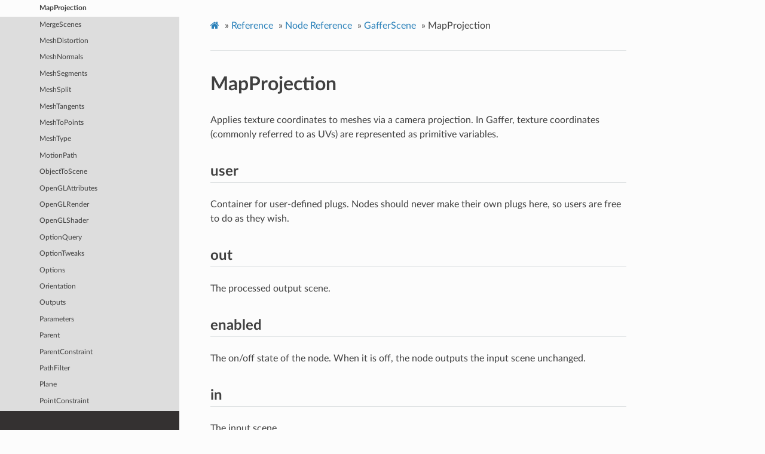

--- FILE ---
content_type: text/html; charset=utf-8
request_url: https://www.gafferhq.org/documentation/1.3.15.0/Reference/NodeReference/GafferScene/MapProjection.html
body_size: 6123
content:
<!DOCTYPE html>
<html class="writer-html5" lang="en" >
<head>
  <meta charset="utf-8" /><meta name="generator" content="Docutils 0.17.1: http://docutils.sourceforge.net/" />

  <meta name="viewport" content="width=device-width, initial-scale=1.0" />
  <title>MapProjection &mdash; Gaffer 1.3.15.0 documentation</title>
      <link rel="stylesheet" href="../../../_static/pygments.css" type="text/css" />
      <link rel="stylesheet" href="../../../_static/css/theme.css" type="text/css" />
      <link rel="stylesheet" href="../../../_static/gaffer.css" type="text/css" />
    <link rel="shortcut icon" href="../../../_static/favicon.ico"/>
  <!--[if lt IE 9]>
    <script src="../../../_static/js/html5shiv.min.js"></script>
  <![endif]-->
  
        <script data-url_root="../../../" id="documentation_options" src="../../../_static/documentation_options.js"></script>
        <script src="../../../_static/jquery.js"></script>
        <script src="../../../_static/underscore.js"></script>
        <script src="../../../_static/doctools.js"></script>
        <script src="../../../_static/scrollspy.js"></script>
    <script src="../../../_static/js/theme.js"></script>
    <link rel="index" title="Index" href="../../../genindex.html" />
    <link rel="search" title="Search" href="../../../search.html" />
    <link rel="next" title="MergeScenes" href="MergeScenes.html" />
    <link rel="prev" title="MapOffset" href="MapOffset.html" /> 
</head>

<body class="wy-body-for-nav"> 
  <div class="wy-grid-for-nav">
    <nav data-toggle="wy-nav-shift" class="wy-nav-side">
      <div class="wy-side-scroll">
        <div class="wy-side-nav-search" >
            <a href="../../../index.html">
            <img src="../../../_static/GafferLogoMini.svg" class="logo" alt="Logo"/>
          </a>
              <div class="version">
                1.3.15.0
              </div>
<div role="search">
  <form id="rtd-search-form" class="wy-form" action="../../../search.html" method="get">
    <input type="text" name="q" placeholder="Search docs" />
    <input type="hidden" name="check_keywords" value="yes" />
    <input type="hidden" name="area" value="default" />
  </form>
</div>
        </div><div class="wy-menu wy-menu-vertical" data-spy="affix" role="navigation" aria-label="Navigation menu">
              <p class="caption" role="heading"><span class="caption-text">User Documentation</span></p>
<ul>
<li class="toctree-l1"><a class="reference internal" href="../../../GettingStarted/index.html">Getting Started</a><ul>
<li class="toctree-l2"><a class="reference internal" href="../../../GettingStarted/InstallingGaffer/index.html">Installing Gaffer</a></li>
<li class="toctree-l2"><a class="reference internal" href="../../../GettingStarted/LaunchingGafferFirstTime/index.html">Launching Gaffer for the First Time</a></li>
<li class="toctree-l2"><a class="reference internal" href="../../../GettingStarted/TutorialAssemblingTheGafferBot/index.html">Tutorial: Assembling the Gaffer Bot</a></li>
<li class="toctree-l2"><a class="reference internal" href="../../../GettingStarted/SettingUpGafferCommand/index.html">Setting Up the “gaffer” Command</a></li>
<li class="toctree-l2"><a class="reference internal" href="../../../GettingStarted/ConfiguringGafferForThirdPartyTools/index.html">Configuring Gaffer for Third-Party Tools</a></li>
</ul>
</li>
<li class="toctree-l1"><a class="reference internal" href="../../../WorkingWithTheNodeGraph/index.html">Working with the Node Graph</a><ul>
<li class="toctree-l2"><a class="reference internal" href="../../../WorkingWithTheNodeGraph/BoxNode/index.html">Box Node</a></li>
<li class="toctree-l2"><a class="reference internal" href="../../../WorkingWithTheNodeGraph/SpreadsheetNode/index.html">Spreadsheet Node</a></li>
<li class="toctree-l2"><a class="reference internal" href="../../../WorkingWithTheNodeGraph/Contexts/index.html">Contexts</a></li>
<li class="toctree-l2"><a class="reference internal" href="../../../WorkingWithTheNodeGraph/PerformanceBestPractices/index.html">Performance Best Practices</a></li>
<li class="toctree-l2"><a class="reference internal" href="../../../WorkingWithTheNodeGraph/UsingThePerformanceMonitor/index.html">Using the Performance Monitor</a></li>
<li class="toctree-l2"><a class="reference internal" href="../../../WorkingWithTheNodeGraph/TutorialUsingTheOSLCodeNode/index.html">Tutorial: Using The OSLCode Node</a></li>
<li class="toctree-l2"><a class="reference internal" href="../../../WorkingWithTheNodeGraph/TutorialSettingUpASpreadsheet/index.html">Tutorial: Setting Up a Spreadsheet</a></li>
</ul>
</li>
<li class="toctree-l1"><a class="reference internal" href="../../../WorkingWithScenes/index.html">Working with Scenes</a><ul>
<li class="toctree-l2"><a class="reference internal" href="../../../WorkingWithScenes/AnatomyOfAScene/index.html">Anatomy of a Scene</a></li>
<li class="toctree-l2"><a class="reference internal" href="../../../WorkingWithScenes/AnatomyOfACamera/index.html">Anatomy of a Camera</a></li>
<li class="toctree-l2"><a class="reference internal" href="../../../WorkingWithScenes/Camera/index.html">Camera</a></li>
<li class="toctree-l2"><a class="reference internal" href="../../../WorkingWithScenes/LightLinking/index.html">Light Linking</a></li>
</ul>
</li>
<li class="toctree-l1"><a class="reference internal" href="../../../WorkingWithImages/index.html">Working with Images</a><ul>
<li class="toctree-l2"><a class="reference internal" href="../../../WorkingWithImages/AnatomyOfAnImage/index.html">Anatomy of an Image</a></li>
</ul>
</li>
<li class="toctree-l1"><a class="reference internal" href="../../../WorkingWithThePythonScriptingAPI/index.html">Working with the Python Scripting API</a><ul>
<li class="toctree-l2"><a class="reference internal" href="../../../WorkingWithThePythonScriptingAPI/ThePythonEditor/index.html">The Python Editor</a></li>
<li class="toctree-l2"><a class="reference internal" href="../../../WorkingWithThePythonScriptingAPI/TutorialNodeGraphEditingInPython/index.html">Tutorial: Node Graph Editing in Python</a></li>
<li class="toctree-l2"><a class="reference internal" href="../../../WorkingWithThePythonScriptingAPI/TutorialQueryingAScene/index.html">Tutorial: Querying a Scene</a></li>
<li class="toctree-l2"><a class="reference internal" href="../../../WorkingWithThePythonScriptingAPI/TutorialStartupConfig1/index.html">Tutorial: Startup Config 1; Custom Global Context Variables</a></li>
<li class="toctree-l2"><a class="reference internal" href="../../../WorkingWithThePythonScriptingAPI/TutorialStartupConfig2/index.html">Tutorial: Startup Config 2; Custom Bookmarks</a></li>
<li class="toctree-l2"><a class="reference internal" href="../../../WorkingWithThePythonScriptingAPI/TutorialStartupConfig3/index.html">Tutorial: Startup Config 3; Custom Node Menu Entries</a></li>
</ul>
</li>
<li class="toctree-l1"><a class="reference internal" href="../../../Interface/index.html">Interface</a><ul>
<li class="toctree-l2"><a class="reference internal" href="../../../Interface/ControlsAndShortcuts/index.html">Controls and Shortcuts</a></li>
</ul>
</li>
</ul>
<p class="caption" role="heading"><span class="caption-text">Supplemental Material</span></p>
<ul class="current">
<li class="toctree-l1 current"><a class="reference internal" href="../../index.html">Reference</a><ul class="current">
<li class="toctree-l2 current"><a class="reference internal" href="../index.html">Node Reference</a><ul class="current">
<li class="toctree-l3"><a class="reference internal" href="../Gaffer/index.html">Gaffer</a><ul>
<li class="toctree-l4"><a class="reference internal" href="../Gaffer/Animation.html">Animation</a></li>
<li class="toctree-l4"><a class="reference internal" href="../Gaffer/Backdrop.html">Backdrop</a></li>
<li class="toctree-l4"><a class="reference internal" href="../Gaffer/Box.html">Box</a></li>
<li class="toctree-l4"><a class="reference internal" href="../Gaffer/BoxIn.html">BoxIn</a></li>
<li class="toctree-l4"><a class="reference internal" href="../Gaffer/BoxOut.html">BoxOut</a></li>
<li class="toctree-l4"><a class="reference internal" href="../Gaffer/Collect.html">Collect</a></li>
<li class="toctree-l4"><a class="reference internal" href="../Gaffer/ComputeNode.html">ComputeNode</a></li>
<li class="toctree-l4"><a class="reference internal" href="../Gaffer/ContextQuery.html">ContextQuery</a></li>
<li class="toctree-l4"><a class="reference internal" href="../Gaffer/ContextVariableTweaks.html">ContextVariableTweaks</a></li>
<li class="toctree-l4"><a class="reference internal" href="../Gaffer/ContextVariables.html">ContextVariables</a></li>
<li class="toctree-l4"><a class="reference internal" href="../Gaffer/DeleteContextVariables.html">DeleteContextVariables</a></li>
<li class="toctree-l4"><a class="reference internal" href="../Gaffer/DependencyNode.html">DependencyNode</a></li>
<li class="toctree-l4"><a class="reference internal" href="../Gaffer/Dot.html">Dot</a></li>
<li class="toctree-l4"><a class="reference internal" href="../Gaffer/EditScope.html">EditScope</a></li>
<li class="toctree-l4"><a class="reference internal" href="../Gaffer/Expression.html">Expression</a></li>
<li class="toctree-l4"><a class="reference internal" href="../Gaffer/Loop.html">Loop</a></li>
<li class="toctree-l4"><a class="reference internal" href="../Gaffer/NameSwitch.html">NameSwitch</a></li>
<li class="toctree-l4"><a class="reference internal" href="../Gaffer/Node.html">Node</a></li>
<li class="toctree-l4"><a class="reference internal" href="../Gaffer/Preferences.html">Preferences</a></li>
<li class="toctree-l4"><a class="reference internal" href="../Gaffer/Random.html">Random</a></li>
<li class="toctree-l4"><a class="reference internal" href="../Gaffer/RandomChoice.html">RandomChoice</a></li>
<li class="toctree-l4"><a class="reference internal" href="../Gaffer/Reference.html">Reference</a></li>
<li class="toctree-l4"><a class="reference internal" href="../Gaffer/ScriptNode.html">ScriptNode</a></li>
<li class="toctree-l4"><a class="reference internal" href="../Gaffer/Spreadsheet.html">Spreadsheet</a></li>
<li class="toctree-l4"><a class="reference internal" href="../Gaffer/SubGraph.html">SubGraph</a></li>
<li class="toctree-l4"><a class="reference internal" href="../Gaffer/Switch.html">Switch</a></li>
<li class="toctree-l4"><a class="reference internal" href="../Gaffer/TimeWarp.html">TimeWarp</a></li>
</ul>
</li>
<li class="toctree-l3"><a class="reference internal" href="../GafferArnold/index.html">GafferArnold</a><ul>
<li class="toctree-l4"><a class="reference internal" href="../GafferArnold/ArnoldAOVShader.html">ArnoldAOVShader</a></li>
<li class="toctree-l4"><a class="reference internal" href="../GafferArnold/ArnoldAtmosphere.html">ArnoldAtmosphere</a></li>
<li class="toctree-l4"><a class="reference internal" href="../GafferArnold/ArnoldAttributes.html">ArnoldAttributes</a></li>
<li class="toctree-l4"><a class="reference internal" href="../GafferArnold/ArnoldBackground.html">ArnoldBackground</a></li>
<li class="toctree-l4"><a class="reference internal" href="../GafferArnold/ArnoldCameraShaders.html">ArnoldCameraShaders</a></li>
<li class="toctree-l4"><a class="reference internal" href="../GafferArnold/ArnoldColorManager.html">ArnoldColorManager</a></li>
<li class="toctree-l4"><a class="reference internal" href="../GafferArnold/ArnoldDisplacement.html">ArnoldDisplacement</a></li>
<li class="toctree-l4"><a class="reference internal" href="../GafferArnold/ArnoldImager.html">ArnoldImager</a></li>
<li class="toctree-l4"><a class="reference internal" href="../GafferArnold/ArnoldLight.html">ArnoldLight</a></li>
<li class="toctree-l4"><a class="reference internal" href="../GafferArnold/ArnoldLightFilter.html">ArnoldLightFilter</a></li>
<li class="toctree-l4"><a class="reference internal" href="../GafferArnold/ArnoldMeshLight.html">ArnoldMeshLight</a></li>
<li class="toctree-l4"><a class="reference internal" href="../GafferArnold/ArnoldOptions.html">ArnoldOptions</a></li>
<li class="toctree-l4"><a class="reference internal" href="../GafferArnold/ArnoldRender.html">ArnoldRender</a></li>
<li class="toctree-l4"><a class="reference internal" href="../GafferArnold/ArnoldShader.html">ArnoldShader</a></li>
<li class="toctree-l4"><a class="reference internal" href="../GafferArnold/ArnoldShaderBall.html">ArnoldShaderBall</a></li>
<li class="toctree-l4"><a class="reference internal" href="../GafferArnold/ArnoldTextureBake.html">ArnoldTextureBake</a></li>
<li class="toctree-l4"><a class="reference internal" href="../GafferArnold/ArnoldVDB.html">ArnoldVDB</a></li>
<li class="toctree-l4"><a class="reference internal" href="../GafferArnold/InteractiveArnoldRender.html">InteractiveArnoldRender</a></li>
</ul>
</li>
<li class="toctree-l3"><a class="reference internal" href="../GafferCycles/index.html">GafferCycles</a><ul>
<li class="toctree-l4"><a class="reference internal" href="../GafferCycles/CyclesAttributes.html">CyclesAttributes</a></li>
<li class="toctree-l4"><a class="reference internal" href="../GafferCycles/CyclesBackground.html">CyclesBackground</a></li>
<li class="toctree-l4"><a class="reference internal" href="../GafferCycles/CyclesLight.html">CyclesLight</a></li>
<li class="toctree-l4"><a class="reference internal" href="../GafferCycles/CyclesMeshLight.html">CyclesMeshLight</a></li>
<li class="toctree-l4"><a class="reference internal" href="../GafferCycles/CyclesOptions.html">CyclesOptions</a></li>
<li class="toctree-l4"><a class="reference internal" href="../GafferCycles/CyclesRender.html">CyclesRender</a></li>
<li class="toctree-l4"><a class="reference internal" href="../GafferCycles/CyclesShader.html">CyclesShader</a></li>
<li class="toctree-l4"><a class="reference internal" href="../GafferCycles/CyclesShaderBall.html">CyclesShaderBall</a></li>
<li class="toctree-l4"><a class="reference internal" href="../GafferCycles/InteractiveCyclesRender.html">InteractiveCyclesRender</a></li>
</ul>
</li>
<li class="toctree-l3"><a class="reference internal" href="../GafferDispatch/index.html">GafferDispatch</a><ul>
<li class="toctree-l4"><a class="reference internal" href="../GafferDispatch/Dispatcher.html">Dispatcher</a></li>
<li class="toctree-l4"><a class="reference internal" href="../GafferDispatch/FrameMask.html">FrameMask</a></li>
<li class="toctree-l4"><a class="reference internal" href="../GafferDispatch/LocalDispatcher.html">LocalDispatcher</a></li>
<li class="toctree-l4"><a class="reference internal" href="../GafferDispatch/PythonCommand.html">PythonCommand</a></li>
<li class="toctree-l4"><a class="reference internal" href="../GafferDispatch/SystemCommand.html">SystemCommand</a></li>
<li class="toctree-l4"><a class="reference internal" href="../GafferDispatch/TaskContextProcessor.html">TaskContextProcessor</a></li>
<li class="toctree-l4"><a class="reference internal" href="../GafferDispatch/TaskContextVariables.html">TaskContextVariables</a></li>
<li class="toctree-l4"><a class="reference internal" href="../GafferDispatch/TaskList.html">TaskList</a></li>
<li class="toctree-l4"><a class="reference internal" href="../GafferDispatch/TaskNode.html">TaskNode</a></li>
<li class="toctree-l4"><a class="reference internal" href="../GafferDispatch/TaskSwitch.html">TaskSwitch</a></li>
<li class="toctree-l4"><a class="reference internal" href="../GafferDispatch/Wedge.html">Wedge</a></li>
</ul>
</li>
<li class="toctree-l3"><a class="reference internal" href="../GafferImage/index.html">GafferImage</a><ul>
<li class="toctree-l4"><a class="reference internal" href="../GafferImage/Anaglyph.html">Anaglyph</a></li>
<li class="toctree-l4"><a class="reference internal" href="../GafferImage/BleedFill.html">BleedFill</a></li>
<li class="toctree-l4"><a class="reference internal" href="../GafferImage/Blur.html">Blur</a></li>
<li class="toctree-l4"><a class="reference internal" href="../GafferImage/CDL.html">CDL</a></li>
<li class="toctree-l4"><a class="reference internal" href="../GafferImage/Catalogue.html">Catalogue</a></li>
<li class="toctree-l4"><a class="reference internal" href="../GafferImage/CatalogueSelect.html">CatalogueSelect</a></li>
<li class="toctree-l4"><a class="reference internal" href="../GafferImage/Checkerboard.html">Checkerboard</a></li>
<li class="toctree-l4"><a class="reference internal" href="../GafferImage/Clamp.html">Clamp</a></li>
<li class="toctree-l4"><a class="reference internal" href="../GafferImage/CollectImages.html">CollectImages</a></li>
<li class="toctree-l4"><a class="reference internal" href="../GafferImage/ColorSpace.html">ColorSpace</a></li>
<li class="toctree-l4"><a class="reference internal" href="../GafferImage/Constant.html">Constant</a></li>
<li class="toctree-l4"><a class="reference internal" href="../GafferImage/CopyChannels.html">CopyChannels</a></li>
<li class="toctree-l4"><a class="reference internal" href="../GafferImage/CopyImageMetadata.html">CopyImageMetadata</a></li>
<li class="toctree-l4"><a class="reference internal" href="../GafferImage/CopyViews.html">CopyViews</a></li>
<li class="toctree-l4"><a class="reference internal" href="../GafferImage/CreateViews.html">CreateViews</a></li>
<li class="toctree-l4"><a class="reference internal" href="../GafferImage/Crop.html">Crop</a></li>
<li class="toctree-l4"><a class="reference internal" href="../GafferImage/DeepHoldout.html">DeepHoldout</a></li>
<li class="toctree-l4"><a class="reference internal" href="../GafferImage/DeepMerge.html">DeepMerge</a></li>
<li class="toctree-l4"><a class="reference internal" href="../GafferImage/DeepRecolor.html">DeepRecolor</a></li>
<li class="toctree-l4"><a class="reference internal" href="../GafferImage/DeepSampleCounts.html">DeepSampleCounts</a></li>
<li class="toctree-l4"><a class="reference internal" href="../GafferImage/DeepSampler.html">DeepSampler</a></li>
<li class="toctree-l4"><a class="reference internal" href="../GafferImage/DeepState.html">DeepState</a></li>
<li class="toctree-l4"><a class="reference internal" href="../GafferImage/DeepTidy.html">DeepTidy</a></li>
<li class="toctree-l4"><a class="reference internal" href="../GafferImage/DeepToFlat.html">DeepToFlat</a></li>
<li class="toctree-l4"><a class="reference internal" href="../GafferImage/DeleteChannels.html">DeleteChannels</a></li>
<li class="toctree-l4"><a class="reference internal" href="../GafferImage/DeleteImageMetadata.html">DeleteImageMetadata</a></li>
<li class="toctree-l4"><a class="reference internal" href="../GafferImage/DeleteViews.html">DeleteViews</a></li>
<li class="toctree-l4"><a class="reference internal" href="../GafferImage/Dilate.html">Dilate</a></li>
<li class="toctree-l4"><a class="reference internal" href="../GafferImage/Display.html">Display</a></li>
<li class="toctree-l4"><a class="reference internal" href="../GafferImage/DisplayTransform.html">DisplayTransform</a></li>
<li class="toctree-l4"><a class="reference internal" href="../GafferImage/Empty.html">Empty</a></li>
<li class="toctree-l4"><a class="reference internal" href="../GafferImage/Erode.html">Erode</a></li>
<li class="toctree-l4"><a class="reference internal" href="../GafferImage/FlatImageProcessor.html">FlatImageProcessor</a></li>
<li class="toctree-l4"><a class="reference internal" href="../GafferImage/FlatImageSource.html">FlatImageSource</a></li>
<li class="toctree-l4"><a class="reference internal" href="../GafferImage/FlatToDeep.html">FlatToDeep</a></li>
<li class="toctree-l4"><a class="reference internal" href="../GafferImage/FormatQuery.html">FormatQuery</a></li>
<li class="toctree-l4"><a class="reference internal" href="../GafferImage/Grade.html">Grade</a></li>
<li class="toctree-l4"><a class="reference internal" href="../GafferImage/ImageMetadata.html">ImageMetadata</a></li>
<li class="toctree-l4"><a class="reference internal" href="../GafferImage/ImageNode.html">ImageNode</a></li>
<li class="toctree-l4"><a class="reference internal" href="../GafferImage/ImageProcessor.html">ImageProcessor</a></li>
<li class="toctree-l4"><a class="reference internal" href="../GafferImage/ImageReader.html">ImageReader</a></li>
<li class="toctree-l4"><a class="reference internal" href="../GafferImage/ImageSampler.html">ImageSampler</a></li>
<li class="toctree-l4"><a class="reference internal" href="../GafferImage/ImageStats.html">ImageStats</a></li>
<li class="toctree-l4"><a class="reference internal" href="../GafferImage/ImageTransform.html">ImageTransform</a></li>
<li class="toctree-l4"><a class="reference internal" href="../GafferImage/ImageWriter.html">ImageWriter</a></li>
<li class="toctree-l4"><a class="reference internal" href="../GafferImage/LUT.html">LUT</a></li>
<li class="toctree-l4"><a class="reference internal" href="../GafferImage/LookTransform.html">LookTransform</a></li>
<li class="toctree-l4"><a class="reference internal" href="../GafferImage/Median.html">Median</a></li>
<li class="toctree-l4"><a class="reference internal" href="../GafferImage/Merge.html">Merge</a></li>
<li class="toctree-l4"><a class="reference internal" href="../GafferImage/Mirror.html">Mirror</a></li>
<li class="toctree-l4"><a class="reference internal" href="../GafferImage/Mix.html">Mix</a></li>
<li class="toctree-l4"><a class="reference internal" href="../GafferImage/Offset.html">Offset</a></li>
<li class="toctree-l4"><a class="reference internal" href="../GafferImage/OpenColorIOContext.html">OpenColorIOContext</a></li>
<li class="toctree-l4"><a class="reference internal" href="../GafferImage/OpenImageIOReader.html">OpenImageIOReader</a></li>
<li class="toctree-l4"><a class="reference internal" href="../GafferImage/Premultiply.html">Premultiply</a></li>
<li class="toctree-l4"><a class="reference internal" href="../GafferImage/Ramp.html">Ramp</a></li>
<li class="toctree-l4"><a class="reference internal" href="../GafferImage/Rectangle.html">Rectangle</a></li>
<li class="toctree-l4"><a class="reference internal" href="../GafferImage/Resample.html">Resample</a></li>
<li class="toctree-l4"><a class="reference internal" href="../GafferImage/Resize.html">Resize</a></li>
<li class="toctree-l4"><a class="reference internal" href="../GafferImage/Saturation.html">Saturation</a></li>
<li class="toctree-l4"><a class="reference internal" href="../GafferImage/SelectView.html">SelectView</a></li>
<li class="toctree-l4"><a class="reference internal" href="../GafferImage/Shuffle.html">Shuffle</a></li>
<li class="toctree-l4"><a class="reference internal" href="../GafferImage/Text.html">Text</a></li>
<li class="toctree-l4"><a class="reference internal" href="../GafferImage/Unpremultiply.html">Unpremultiply</a></li>
<li class="toctree-l4"><a class="reference internal" href="../GafferImage/VectorWarp.html">VectorWarp</a></li>
</ul>
</li>
<li class="toctree-l3"><a class="reference internal" href="../GafferOSL/index.html">GafferOSL</a><ul>
<li class="toctree-l4"><a class="reference internal" href="../GafferOSL/OSLCode.html">OSLCode</a></li>
<li class="toctree-l4"><a class="reference internal" href="../GafferOSL/OSLImage.html">OSLImage</a></li>
<li class="toctree-l4"><a class="reference internal" href="../GafferOSL/OSLLight.html">OSLLight</a></li>
<li class="toctree-l4"><a class="reference internal" href="../GafferOSL/OSLObject.html">OSLObject</a></li>
<li class="toctree-l4"><a class="reference internal" href="../GafferOSL/OSLShader.html">OSLShader</a></li>
</ul>
</li>
<li class="toctree-l3 current"><a class="reference internal" href="index.html">GafferScene</a><ul class="current">
<li class="toctree-l4"><a class="reference internal" href="AimConstraint.html">AimConstraint</a></li>
<li class="toctree-l4"><a class="reference internal" href="AttributeQuery.html">AttributeQuery</a></li>
<li class="toctree-l4"><a class="reference internal" href="AttributeTweaks.html">AttributeTweaks</a></li>
<li class="toctree-l4"><a class="reference internal" href="AttributeVisualiser.html">AttributeVisualiser</a></li>
<li class="toctree-l4"><a class="reference internal" href="Attributes.html">Attributes</a></li>
<li class="toctree-l4"><a class="reference internal" href="BoundQuery.html">BoundQuery</a></li>
<li class="toctree-l4"><a class="reference internal" href="Camera.html">Camera</a></li>
<li class="toctree-l4"><a class="reference internal" href="CameraTweaks.html">CameraTweaks</a></li>
<li class="toctree-l4"><a class="reference internal" href="ClippingPlane.html">ClippingPlane</a></li>
<li class="toctree-l4"><a class="reference internal" href="ClosestPointSampler.html">ClosestPointSampler</a></li>
<li class="toctree-l4"><a class="reference internal" href="CollectPrimitiveVariables.html">CollectPrimitiveVariables</a></li>
<li class="toctree-l4"><a class="reference internal" href="CollectScenes.html">CollectScenes</a></li>
<li class="toctree-l4"><a class="reference internal" href="CollectTransforms.html">CollectTransforms</a></li>
<li class="toctree-l4"><a class="reference internal" href="CoordinateSystem.html">CoordinateSystem</a></li>
<li class="toctree-l4"><a class="reference internal" href="CopyAttributes.html">CopyAttributes</a></li>
<li class="toctree-l4"><a class="reference internal" href="CopyOptions.html">CopyOptions</a></li>
<li class="toctree-l4"><a class="reference internal" href="CopyPrimitiveVariables.html">CopyPrimitiveVariables</a></li>
<li class="toctree-l4"><a class="reference internal" href="Cryptomatte.html">Cryptomatte</a></li>
<li class="toctree-l4"><a class="reference internal" href="Cube.html">Cube</a></li>
<li class="toctree-l4"><a class="reference internal" href="CurveSampler.html">CurveSampler</a></li>
<li class="toctree-l4"><a class="reference internal" href="CustomAttributes.html">CustomAttributes</a></li>
<li class="toctree-l4"><a class="reference internal" href="CustomOptions.html">CustomOptions</a></li>
<li class="toctree-l4"><a class="reference internal" href="DeleteAttributes.html">DeleteAttributes</a></li>
<li class="toctree-l4"><a class="reference internal" href="DeleteCurves.html">DeleteCurves</a></li>
<li class="toctree-l4"><a class="reference internal" href="DeleteFaces.html">DeleteFaces</a></li>
<li class="toctree-l4"><a class="reference internal" href="DeleteGlobals.html">DeleteGlobals</a></li>
<li class="toctree-l4"><a class="reference internal" href="DeleteObject.html">DeleteObject</a></li>
<li class="toctree-l4"><a class="reference internal" href="DeleteOptions.html">DeleteOptions</a></li>
<li class="toctree-l4"><a class="reference internal" href="DeleteOutputs.html">DeleteOutputs</a></li>
<li class="toctree-l4"><a class="reference internal" href="DeletePoints.html">DeletePoints</a></li>
<li class="toctree-l4"><a class="reference internal" href="DeletePrimitiveVariables.html">DeletePrimitiveVariables</a></li>
<li class="toctree-l4"><a class="reference internal" href="DeleteRenderPasses.html">DeleteRenderPasses</a></li>
<li class="toctree-l4"><a class="reference internal" href="DeleteSets.html">DeleteSets</a></li>
<li class="toctree-l4"><a class="reference internal" href="Duplicate.html">Duplicate</a></li>
<li class="toctree-l4"><a class="reference internal" href="Encapsulate.html">Encapsulate</a></li>
<li class="toctree-l4"><a class="reference internal" href="ExistenceQuery.html">ExistenceQuery</a></li>
<li class="toctree-l4"><a class="reference internal" href="ExternalProcedural.html">ExternalProcedural</a></li>
<li class="toctree-l4"><a class="reference internal" href="Filter.html">Filter</a></li>
<li class="toctree-l4"><a class="reference internal" href="FilterProcessor.html">FilterProcessor</a></li>
<li class="toctree-l4"><a class="reference internal" href="FilterQuery.html">FilterQuery</a></li>
<li class="toctree-l4"><a class="reference internal" href="FilterResults.html">FilterResults</a></li>
<li class="toctree-l4"><a class="reference internal" href="FilteredSceneProcessor.html">FilteredSceneProcessor</a></li>
<li class="toctree-l4"><a class="reference internal" href="FramingConstraint.html">FramingConstraint</a></li>
<li class="toctree-l4"><a class="reference internal" href="FreezeTransform.html">FreezeTransform</a></li>
<li class="toctree-l4"><a class="reference internal" href="Grid.html">Grid</a></li>
<li class="toctree-l4"><a class="reference internal" href="Group.html">Group</a></li>
<li class="toctree-l4"><a class="reference internal" href="ImageScatter.html">ImageScatter</a></li>
<li class="toctree-l4"><a class="reference internal" href="ImageToPoints.html">ImageToPoints</a></li>
<li class="toctree-l4"><a class="reference internal" href="Instancer.html">Instancer</a></li>
<li class="toctree-l4"><a class="reference internal" href="InteractiveRender.html">InteractiveRender</a></li>
<li class="toctree-l4"><a class="reference internal" href="Isolate.html">Isolate</a></li>
<li class="toctree-l4"><a class="reference internal" href="LightToCamera.html">LightToCamera</a></li>
<li class="toctree-l4"><a class="reference internal" href="LocaliseAttributes.html">LocaliseAttributes</a></li>
<li class="toctree-l4"><a class="reference internal" href="MapOffset.html">MapOffset</a></li>
<li class="toctree-l4 current"><a class="current reference internal" href="#">MapProjection</a></li>
<li class="toctree-l4"><a class="reference internal" href="MergeScenes.html">MergeScenes</a></li>
<li class="toctree-l4"><a class="reference internal" href="MeshDistortion.html">MeshDistortion</a></li>
<li class="toctree-l4"><a class="reference internal" href="MeshNormals.html">MeshNormals</a></li>
<li class="toctree-l4"><a class="reference internal" href="MeshSegments.html">MeshSegments</a></li>
<li class="toctree-l4"><a class="reference internal" href="MeshSplit.html">MeshSplit</a></li>
<li class="toctree-l4"><a class="reference internal" href="MeshTangents.html">MeshTangents</a></li>
<li class="toctree-l4"><a class="reference internal" href="MeshToPoints.html">MeshToPoints</a></li>
<li class="toctree-l4"><a class="reference internal" href="MeshType.html">MeshType</a></li>
<li class="toctree-l4"><a class="reference internal" href="MotionPath.html">MotionPath</a></li>
<li class="toctree-l4"><a class="reference internal" href="ObjectToScene.html">ObjectToScene</a></li>
<li class="toctree-l4"><a class="reference internal" href="OpenGLAttributes.html">OpenGLAttributes</a></li>
<li class="toctree-l4"><a class="reference internal" href="OpenGLRender.html">OpenGLRender</a></li>
<li class="toctree-l4"><a class="reference internal" href="OpenGLShader.html">OpenGLShader</a></li>
<li class="toctree-l4"><a class="reference internal" href="OptionQuery.html">OptionQuery</a></li>
<li class="toctree-l4"><a class="reference internal" href="OptionTweaks.html">OptionTweaks</a></li>
<li class="toctree-l4"><a class="reference internal" href="Options.html">Options</a></li>
<li class="toctree-l4"><a class="reference internal" href="Orientation.html">Orientation</a></li>
<li class="toctree-l4"><a class="reference internal" href="Outputs.html">Outputs</a></li>
<li class="toctree-l4"><a class="reference internal" href="Parameters.html">Parameters</a></li>
<li class="toctree-l4"><a class="reference internal" href="Parent.html">Parent</a></li>
<li class="toctree-l4"><a class="reference internal" href="ParentConstraint.html">ParentConstraint</a></li>
<li class="toctree-l4"><a class="reference internal" href="PathFilter.html">PathFilter</a></li>
<li class="toctree-l4"><a class="reference internal" href="Plane.html">Plane</a></li>
<li class="toctree-l4"><a class="reference internal" href="PointConstraint.html">PointConstraint</a></li>
<li class="toctree-l4"><a class="reference internal" href="PointsType.html">PointsType</a></li>
<li class="toctree-l4"><a class="reference internal" href="PrimitiveVariableExists.html">PrimitiveVariableExists</a></li>
<li class="toctree-l4"><a class="reference internal" href="PrimitiveVariableQuery.html">PrimitiveVariableQuery</a></li>
<li class="toctree-l4"><a class="reference internal" href="PrimitiveVariables.html">PrimitiveVariables</a></li>
<li class="toctree-l4"><a class="reference internal" href="Prune.html">Prune</a></li>
<li class="toctree-l4"><a class="reference internal" href="Rename.html">Rename</a></li>
<li class="toctree-l4"><a class="reference internal" href="Render.html">Render</a></li>
<li class="toctree-l4"><a class="reference internal" href="RenderPassWedge.html">RenderPassWedge</a></li>
<li class="toctree-l4"><a class="reference internal" href="RenderPasses.html">RenderPasses</a></li>
<li class="toctree-l4"><a class="reference internal" href="ResamplePrimitiveVariables.html">ResamplePrimitiveVariables</a></li>
<li class="toctree-l4"><a class="reference internal" href="ReverseWinding.html">ReverseWinding</a></li>
<li class="toctree-l4"><a class="reference internal" href="Scatter.html">Scatter</a></li>
<li class="toctree-l4"><a class="reference internal" href="SceneElementProcessor.html">SceneElementProcessor</a></li>
<li class="toctree-l4"><a class="reference internal" href="SceneNode.html">SceneNode</a></li>
<li class="toctree-l4"><a class="reference internal" href="SceneProcessor.html">SceneProcessor</a></li>
<li class="toctree-l4"><a class="reference internal" href="SceneReader.html">SceneReader</a></li>
<li class="toctree-l4"><a class="reference internal" href="SceneWriter.html">SceneWriter</a></li>
<li class="toctree-l4"><a class="reference internal" href="Set.html">Set</a></li>
<li class="toctree-l4"><a class="reference internal" href="SetFilter.html">SetFilter</a></li>
<li class="toctree-l4"><a class="reference internal" href="SetQuery.html">SetQuery</a></li>
<li class="toctree-l4"><a class="reference internal" href="SetVisualiser.html">SetVisualiser</a></li>
<li class="toctree-l4"><a class="reference internal" href="Shader.html">Shader</a></li>
<li class="toctree-l4"><a class="reference internal" href="ShaderAssignment.html">ShaderAssignment</a></li>
<li class="toctree-l4"><a class="reference internal" href="ShaderBall.html">ShaderBall</a></li>
<li class="toctree-l4"><a class="reference internal" href="ShaderQuery.html">ShaderQuery</a></li>
<li class="toctree-l4"><a class="reference internal" href="ShaderTweaks.html">ShaderTweaks</a></li>
<li class="toctree-l4"><a class="reference internal" href="ShuffleAttributes.html">ShuffleAttributes</a></li>
<li class="toctree-l4"><a class="reference internal" href="ShufflePrimitiveVariables.html">ShufflePrimitiveVariables</a></li>
<li class="toctree-l4"><a class="reference internal" href="Sphere.html">Sphere</a></li>
<li class="toctree-l4"><a class="reference internal" href="StandardAttributes.html">StandardAttributes</a></li>
<li class="toctree-l4"><a class="reference internal" href="StandardOptions.html">StandardOptions</a></li>
<li class="toctree-l4"><a class="reference internal" href="SubTree.html">SubTree</a></li>
<li class="toctree-l4"><a class="reference internal" href="Text.html">Text</a></li>
<li class="toctree-l4"><a class="reference internal" href="Transform.html">Transform</a></li>
<li class="toctree-l4"><a class="reference internal" href="TransformQuery.html">TransformQuery</a></li>
<li class="toctree-l4"><a class="reference internal" href="UDIMQuery.html">UDIMQuery</a></li>
<li class="toctree-l4"><a class="reference internal" href="UVSampler.html">UVSampler</a></li>
<li class="toctree-l4"><a class="reference internal" href="Unencapsulate.html">Unencapsulate</a></li>
<li class="toctree-l4"><a class="reference internal" href="UnionFilter.html">UnionFilter</a></li>
<li class="toctree-l4"><a class="reference internal" href="Wireframe.html">Wireframe</a></li>
</ul>
</li>
<li class="toctree-l3"><a class="reference internal" href="../GafferUSD/index.html">GafferUSD</a><ul>
<li class="toctree-l4"><a class="reference internal" href="../GafferUSD/USDAttributes.html">USDAttributes</a></li>
<li class="toctree-l4"><a class="reference internal" href="../GafferUSD/USDLayerWriter.html">USDLayerWriter</a></li>
<li class="toctree-l4"><a class="reference internal" href="../GafferUSD/USDLight.html">USDLight</a></li>
<li class="toctree-l4"><a class="reference internal" href="../GafferUSD/USDShader.html">USDShader</a></li>
</ul>
</li>
<li class="toctree-l3"><a class="reference internal" href="../GafferVDB/index.html">GafferVDB</a><ul>
<li class="toctree-l4"><a class="reference internal" href="../GafferVDB/LevelSetOffset.html">LevelSetOffset</a></li>
<li class="toctree-l4"><a class="reference internal" href="../GafferVDB/LevelSetToMesh.html">LevelSetToMesh</a></li>
<li class="toctree-l4"><a class="reference internal" href="../GafferVDB/MeshToLevelSet.html">MeshToLevelSet</a></li>
<li class="toctree-l4"><a class="reference internal" href="../GafferVDB/PointsGridToPoints.html">PointsGridToPoints</a></li>
<li class="toctree-l4"><a class="reference internal" href="../GafferVDB/PointsToLevelSet.html">PointsToLevelSet</a></li>
<li class="toctree-l4"><a class="reference internal" href="../GafferVDB/SphereLevelSet.html">SphereLevelSet</a></li>
<li class="toctree-l4"><a class="reference internal" href="../GafferVDB/VolumeScatter.html">VolumeScatter</a></li>
</ul>
</li>
</ul>
</li>
<li class="toctree-l2"><a class="reference internal" href="../../ScriptingReference/index.html">Scripting Reference</a><ul>
<li class="toctree-l3"><a class="reference internal" href="../../ScriptingReference/CommonOperations/index.html">Common Operations</a></li>
<li class="toctree-l3"><a class="reference internal" href="../../ScriptingReference/StringSubstitutionSyntax/index.html">String Substitution Syntax</a></li>
<li class="toctree-l3"><a class="reference internal" href="../../ScriptingReference/Expressions/index.html">Expressions</a></li>
<li class="toctree-l3"><a class="reference internal" href="../../ScriptingReference/SetExpressions/index.html">Set Expressions</a></li>
<li class="toctree-l3"><a class="reference internal" href="../../ScriptingReference/Metadata/index.html">Metadata</a></li>
</ul>
</li>
<li class="toctree-l2"><a class="reference internal" href="../../CommandLineReference/index.html">Command Line Reference</a><ul>
<li class="toctree-l3"><a class="reference internal" href="../../CommandLineReference/browser.html">browser</a></li>
<li class="toctree-l3"><a class="reference internal" href="../../CommandLineReference/cli.html">cli</a></li>
<li class="toctree-l3"><a class="reference internal" href="../../CommandLineReference/dispatch.html">dispatch</a></li>
<li class="toctree-l3"><a class="reference internal" href="../../CommandLineReference/env.html">env</a></li>
<li class="toctree-l3"><a class="reference internal" href="../../CommandLineReference/execute.html">execute</a></li>
<li class="toctree-l3"><a class="reference internal" href="../../CommandLineReference/gui.html">gui</a></li>
<li class="toctree-l3"><a class="reference internal" href="../../CommandLineReference/license.html">license</a></li>
<li class="toctree-l3"><a class="reference internal" href="../../CommandLineReference/python.html">python</a></li>
<li class="toctree-l3"><a class="reference internal" href="../../CommandLineReference/screengrab.html">screengrab</a></li>
<li class="toctree-l3"><a class="reference internal" href="../../CommandLineReference/stats.html">stats</a></li>
<li class="toctree-l3"><a class="reference internal" href="../../CommandLineReference/test.html">test</a></li>
<li class="toctree-l3"><a class="reference internal" href="../../CommandLineReference/view.html">view</a></li>
</ul>
</li>
<li class="toctree-l2"><a class="reference internal" href="../../ContextVariables/index.html">Context Variables</a></li>
</ul>
</li>
<li class="toctree-l1"><a class="reference internal" href="../../../ReleaseNotes/index.html">Release Notes</a><ul>
<li class="toctree-l2"><a class="reference internal" href="../../../ReleaseNotes/1.3.15.0.html">1.3.15.0</a></li>
<li class="toctree-l2"><a class="reference internal" href="../../../ReleaseNotes/1.3.14.0.html">1.3.14.0</a></li>
<li class="toctree-l2"><a class="reference internal" href="../../../ReleaseNotes/1.3.13.1.html">1.3.13.1</a></li>
<li class="toctree-l2"><a class="reference internal" href="../../../ReleaseNotes/1.3.13.0.html">1.3.13.0</a></li>
<li class="toctree-l2"><a class="reference internal" href="../../../ReleaseNotes/1.3.12.0.html">1.3.12.0</a></li>
<li class="toctree-l2"><a class="reference internal" href="../../../ReleaseNotes/1.3.11.0.html">1.3.11.0</a></li>
<li class="toctree-l2"><a class="reference internal" href="../../../ReleaseNotes/1.3.10.0.html">1.3.10.0</a></li>
<li class="toctree-l2"><a class="reference internal" href="../../../ReleaseNotes/1.3.9.0.html">1.3.9.0</a></li>
<li class="toctree-l2"><a class="reference internal" href="../../../ReleaseNotes/1.3.8.0.html">1.3.8.0</a></li>
<li class="toctree-l2"><a class="reference internal" href="../../../ReleaseNotes/1.3.7.0.html">1.3.7.0</a></li>
<li class="toctree-l2"><a class="reference internal" href="../../../ReleaseNotes/1.3.6.1.html">1.3.6.1</a></li>
<li class="toctree-l2"><a class="reference internal" href="../../../ReleaseNotes/1.3.6.0.html">1.3.6.0</a></li>
<li class="toctree-l2"><a class="reference internal" href="../../../ReleaseNotes/1.3.5.0.html">1.3.5.0</a></li>
<li class="toctree-l2"><a class="reference internal" href="../../../ReleaseNotes/1.3.4.0.html">1.3.4.0</a></li>
<li class="toctree-l2"><a class="reference internal" href="../../../ReleaseNotes/1.3.3.0.html">1.3.3.0</a></li>
<li class="toctree-l2"><a class="reference internal" href="../../../ReleaseNotes/1.3.2.0.html">1.3.2.0</a></li>
<li class="toctree-l2"><a class="reference internal" href="../../../ReleaseNotes/1.3.1.0.html">1.3.1.0</a></li>
<li class="toctree-l2"><a class="reference internal" href="../../../ReleaseNotes/1.3.0.0.html">1.3.0.0</a></li>
<li class="toctree-l2"><a class="reference internal" href="../../../ReleaseNotes/1.2.10.6.html">1.2.10.6</a></li>
<li class="toctree-l2"><a class="reference internal" href="../../../ReleaseNotes/1.2.10.5.html">1.2.10.5</a></li>
<li class="toctree-l2"><a class="reference internal" href="../../../ReleaseNotes/1.2.10.4.html">1.2.10.4</a></li>
<li class="toctree-l2"><a class="reference internal" href="../../../ReleaseNotes/1.2.10.3.html">1.2.10.3</a></li>
<li class="toctree-l2"><a class="reference internal" href="../../../ReleaseNotes/1.2.10.2.html">1.2.10.2</a></li>
<li class="toctree-l2"><a class="reference internal" href="../../../ReleaseNotes/1.2.10.1.html">1.2.10.1</a></li>
<li class="toctree-l2"><a class="reference internal" href="../../../ReleaseNotes/1.2.10.0.html">1.2.10.0</a></li>
<li class="toctree-l2"><a class="reference internal" href="../../../ReleaseNotes/1.2.9.0.html">1.2.9.0</a></li>
<li class="toctree-l2"><a class="reference internal" href="../../../ReleaseNotes/1.2.8.0.html">1.2.8.0</a></li>
<li class="toctree-l2"><a class="reference internal" href="../../../ReleaseNotes/1.2.7.0.html">1.2.7.0</a></li>
<li class="toctree-l2"><a class="reference internal" href="../../../ReleaseNotes/1.2.6.0.html">1.2.6.0</a></li>
<li class="toctree-l2"><a class="reference internal" href="../../../ReleaseNotes/1.2.5.0.html">1.2.5.0</a></li>
<li class="toctree-l2"><a class="reference internal" href="../../../ReleaseNotes/1.2.4.0.html">1.2.4.0</a></li>
<li class="toctree-l2"><a class="reference internal" href="../../../ReleaseNotes/1.2.3.0.html">1.2.3.0</a></li>
<li class="toctree-l2"><a class="reference internal" href="../../../ReleaseNotes/1.2.2.0.html">1.2.2.0</a></li>
<li class="toctree-l2"><a class="reference internal" href="../../../ReleaseNotes/1.2.1.1.html">1.2.1.1</a></li>
<li class="toctree-l2"><a class="reference internal" href="../../../ReleaseNotes/1.2.1.0.html">1.2.1.0</a></li>
<li class="toctree-l2"><a class="reference internal" href="../../../ReleaseNotes/1.2.0.2.html">1.2.0.2</a></li>
<li class="toctree-l2"><a class="reference internal" href="../../../ReleaseNotes/1.2.0.1.html">1.2.0.1</a></li>
<li class="toctree-l2"><a class="reference internal" href="../../../ReleaseNotes/1.2.0.0.html">1.2.0.0</a></li>
<li class="toctree-l2"><a class="reference internal" href="../../../ReleaseNotes/1.1.9.7.html">1.1.9.7</a></li>
<li class="toctree-l2"><a class="reference internal" href="../../../ReleaseNotes/1.1.9.6.html">1.1.9.6</a></li>
<li class="toctree-l2"><a class="reference internal" href="../../../ReleaseNotes/1.1.9.5.html">1.1.9.5</a></li>
<li class="toctree-l2"><a class="reference internal" href="../../../ReleaseNotes/1.1.9.4.html">1.1.9.4</a></li>
<li class="toctree-l2"><a class="reference internal" href="../../../ReleaseNotes/1.1.9.3.html">1.1.9.3</a></li>
<li class="toctree-l2"><a class="reference internal" href="../../../ReleaseNotes/1.1.9.2.html">1.1.9.2</a></li>
<li class="toctree-l2"><a class="reference internal" href="../../../ReleaseNotes/1.1.9.1.html">1.1.9.1</a></li>
<li class="toctree-l2"><a class="reference internal" href="../../../ReleaseNotes/1.1.9.0.html">1.1.9.0</a></li>
<li class="toctree-l2"><a class="reference internal" href="../../../ReleaseNotes/1.1.8.0.html">1.1.8.0</a></li>
<li class="toctree-l2"><a class="reference internal" href="../../../ReleaseNotes/1.1.7.0.html">1.1.7.0</a></li>
<li class="toctree-l2"><a class="reference internal" href="../../../ReleaseNotes/1.1.6.1.html">1.1.6.1</a></li>
<li class="toctree-l2"><a class="reference internal" href="../../../ReleaseNotes/1.1.6.0.html">1.1.6.0</a></li>
<li class="toctree-l2"><a class="reference internal" href="../../../ReleaseNotes/1.1.5.0.html">1.1.5.0</a></li>
<li class="toctree-l2"><a class="reference internal" href="../../../ReleaseNotes/1.1.4.0.html">1.1.4.0</a></li>
<li class="toctree-l2"><a class="reference internal" href="../../../ReleaseNotes/1.1.3.0.html">1.1.3.0</a></li>
<li class="toctree-l2"><a class="reference internal" href="../../../ReleaseNotes/1.1.2.0.html">1.1.2.0</a></li>
<li class="toctree-l2"><a class="reference internal" href="../../../ReleaseNotes/1.1.1.0.html">1.1.1.0</a></li>
<li class="toctree-l2"><a class="reference internal" href="../../../ReleaseNotes/1.1.0.0.html">1.1.0.0</a></li>
<li class="toctree-l2"><a class="reference internal" href="../../../ReleaseNotes/1.0.6.6.html">1.0.6.6</a></li>
<li class="toctree-l2"><a class="reference internal" href="../../../ReleaseNotes/1.0.6.5.html">1.0.6.5</a></li>
<li class="toctree-l2"><a class="reference internal" href="../../../ReleaseNotes/1.0.6.4.html">1.0.6.4</a></li>
<li class="toctree-l2"><a class="reference internal" href="../../../ReleaseNotes/1.0.6.3.html">1.0.6.3</a></li>
<li class="toctree-l2"><a class="reference internal" href="../../../ReleaseNotes/1.0.6.2.html">1.0.6.2</a></li>
<li class="toctree-l2"><a class="reference internal" href="../../../ReleaseNotes/1.0.6.1.html">1.0.6.1</a></li>
<li class="toctree-l2"><a class="reference internal" href="../../../ReleaseNotes/1.0.6.0.html">1.0.6.0</a></li>
<li class="toctree-l2"><a class="reference internal" href="../../../ReleaseNotes/1.0.5.1.html">1.0.5.1</a></li>
<li class="toctree-l2"><a class="reference internal" href="../../../ReleaseNotes/1.0.5.0.html">1.0.5.0</a></li>
<li class="toctree-l2"><a class="reference internal" href="../../../ReleaseNotes/1.0.4.0.html">1.0.4.0</a></li>
<li class="toctree-l2"><a class="reference internal" href="../../../ReleaseNotes/1.0.3.0.html">1.0.3.0</a></li>
<li class="toctree-l2"><a class="reference internal" href="../../../ReleaseNotes/1.0.2.1.html">1.0.2.1</a></li>
<li class="toctree-l2"><a class="reference internal" href="../../../ReleaseNotes/1.0.2.0.html">1.0.2.0</a></li>
<li class="toctree-l2"><a class="reference internal" href="../../../ReleaseNotes/1.0.1.0.html">1.0.1.0</a></li>
<li class="toctree-l2"><a class="reference internal" href="../../../ReleaseNotes/1.0.0.0.html">1.0.0.0</a></li>
</ul>
</li>
<li class="toctree-l1"><a class="reference internal" href="../../../Appendices/index.html">Appendices</a><ul>
<li class="toctree-l2"><a class="reference internal" href="../../../Appendices/License/index.html">License</a></li>
</ul>
</li>
</ul>

        </div>
      </div>
    </nav>

    <section data-toggle="wy-nav-shift" class="wy-nav-content-wrap"><nav class="wy-nav-top" aria-label="Mobile navigation menu" >
          <i data-toggle="wy-nav-top" class="fa fa-bars"></i>
          <a href="../../../index.html">Gaffer</a>
      </nav>

      <div class="wy-nav-content">
        <div class="rst-content">
          <div role="navigation" aria-label="Page navigation">
  <ul class="wy-breadcrumbs">
      <li><a href="../../../index.html" class="icon icon-home"></a> &raquo;</li>
          <li><a href="../../index.html">Reference</a> &raquo;</li>
          <li><a href="../index.html">Node Reference</a> &raquo;</li>
          <li><a href="index.html">GafferScene</a> &raquo;</li>
      <li>MapProjection</li>
      <li class="wy-breadcrumbs-aside">
      </li>
  </ul>
  <hr/>
</div>
          <div role="main" class="document" itemscope="itemscope" itemtype="http://schema.org/Article">
           <div itemprop="articleBody">
             
  <section class="tex2jax_ignore mathjax_ignore" id="mapprojection">
<h1>MapProjection<a class="headerlink" href="#mapprojection" title="Permalink to this headline"></a></h1>
<p>Applies texture coordinates to meshes via a camera projection.
In Gaffer, texture coordinates (commonly referred to as UVs)
are represented as primitive variables.</p>
<section id="user">
<h2>user<a class="headerlink" href="#user" title="Permalink to this headline"></a></h2>
<p>Container for user-defined plugs. Nodes
should never make their own plugs here,
so users are free to do as they wish.</p>
</section>
<section id="out">
<h2>out<a class="headerlink" href="#out" title="Permalink to this headline"></a></h2>
<p>The processed output scene.</p>
</section>
<section id="enabled">
<h2>enabled<a class="headerlink" href="#enabled" title="Permalink to this headline"></a></h2>
<p>The on/off state of the node. When it is off, the node outputs the input scene unchanged.</p>
</section>
<section id="in">
<h2>in<a class="headerlink" href="#in" title="Permalink to this headline"></a></h2>
<p>The input scene</p>
</section>
<section id="filter">
<h2>filter<a class="headerlink" href="#filter" title="Permalink to this headline"></a></h2>
<p>The filter used to control which parts of the scene are
processed. A Filter node should be connected here.</p>
</section>
<section id="camera">
<h2>camera<a class="headerlink" href="#camera" title="Permalink to this headline"></a></h2>
<p>The location of the camera to use for the projection.</p>
</section>
<section id="position">
<h2>position<a class="headerlink" href="#position" title="Permalink to this headline"></a></h2>
<p>The primitive variable that provides the position to be
used in the projection.</p>
</section>
<section id="uvset">
<h2>uvSet<a class="headerlink" href="#uvset" title="Permalink to this headline"></a></h2>
<p>The name of the primitive variable used to store the
projected UV coordinates. This may be changed to store
multiple sets of UVs on a single mesh.</p>
</section>
</section>


           </div>
          </div>
          <footer><div class="rst-footer-buttons" role="navigation" aria-label="Footer">
        <a href="MapOffset.html" class="btn btn-neutral float-left" title="MapOffset" accesskey="p" rel="prev"><span class="fa fa-arrow-circle-left" aria-hidden="true"></span> Previous</a>
        <a href="MergeScenes.html" class="btn btn-neutral float-right" title="MergeScenes" accesskey="n" rel="next">Next <span class="fa fa-arrow-circle-right" aria-hidden="true"></span></a>
    </div>

  <hr/>

  <div role="contentinfo">
    <p>&#169; Copyright 2011-2019 John Haddon, 2011-2019 Image Engine Design Inc..</p>
  </div>

  Built with <a href="https://www.sphinx-doc.org/">Sphinx</a> using a
    <a href="https://github.com/readthedocs/sphinx_rtd_theme">theme</a>
    provided by <a href="https://readthedocs.org">Read the Docs</a>.
   

</footer>
        </div>
      </div>
    </section>
  </div>
  <script>
      jQuery(function () {
          SphinxRtdTheme.Navigation.enable(true);
      });
  </script> 

</body>
</html>

--- FILE ---
content_type: text/css; charset=utf-8
request_url: https://www.gafferhq.org/documentation/1.3.15.0/_static/normalize.css
body_size: 1340
content:
/*!
 * normalize.css v8.0.1 (https://github.com/necolas/normalize.css)
 * Copyright Nicolas Gallagher and Jonathan Neal
 * Licensed under MIT (https://github.com/necolas/normalize.css/blob/master/LICENSE.md)
 */

/* Document
   ========================================================================== */

/**
 * 1. Correct the line height in all browsers.
 * 2. Prevent adjustments of font size after orientation changes in iOS.
 */

 html {
    line-height: 1.15; /* 1 */
    -webkit-text-size-adjust: 100%; /* 2 */
  }
  
  /* Sections
     ========================================================================== */
  
  /**
   * Remove the margin in all browsers.
   */
  
  body {
    margin: 0;
  }
  
  /**
   * Render the `main` element consistently in IE.
   */
  
  main {
    display: block;
  }
  
  /**
   * Correct the font size and margin on `h1` elements within `section` and
   * `article` contexts in Chrome, Firefox, and Safari.
   */
  
  h1 {
    font-size: 2em;
    margin: 0.67em 0;
  }
  
  /* Grouping content
     ========================================================================== */
  
  /**
   * 1. Add the correct box sizing in Firefox.
   * 2. Show the overflow in Edge and IE.
   */
  
  hr {
    box-sizing: content-box; /* 1 */
    height: 0; /* 1 */
    overflow: visible; /* 2 */
  }
  
  /**
   * 1. Correct the inheritance and scaling of font size in all browsers.
   * 2. Correct the odd `em` font sizing in all browsers.
   */
  
  pre {
    font-family: monospace, monospace; /* 1 */
    font-size: 1em; /* 2 */
  }
  
  /* Text-level semantics
     ========================================================================== */
  
  /**
   * Remove the gray background on active links in IE 10.
   */
  
  a {
    background-color: transparent;
  }
  
  /**
   * 1. Remove the bottom border in Chrome 57-
   * 2. Add the correct text decoration in Chrome, Edge, IE, Opera, and Safari.
   */
  
  abbr[title] {
    border-bottom: none; /* 1 */
    text-decoration: underline; /* 2 */
    text-decoration: underline dotted; /* 2 */
  }
  
  /**
   * Add the correct font weight in Chrome, Edge, and Safari.
   */
  
  b,
  strong {
    font-weight: bolder;
  }
  
  /**
   * 1. Correct the inheritance and scaling of font size in all browsers.
   * 2. Correct the odd `em` font sizing in all browsers.
   */
  
  code,
  kbd,
  samp {
    font-family: monospace, monospace; /* 1 */
    font-size: 1em; /* 2 */
  }
  
  /**
   * Add the correct font size in all browsers.
   */
  
  small {
    font-size: 80%;
  }
  
  /**
   * Prevent `sub` and `sup` elements from affecting the line height in
   * all browsers.
   */
  
  sub,
  sup {
    font-size: 75%;
    line-height: 0;
    position: relative;
    vertical-align: baseline;
  }
  
  sub {
    bottom: -0.25em;
  }
  
  sup {
    top: -0.5em;
  }
  
  /* Embedded content
     ========================================================================== */
  
  /**
   * Remove the border on images inside links in IE 10.
   */
  
  img {
    border-style: none;
  }
  
  /* Forms
     ========================================================================== */
  
  /**
   * 1. Change the font styles in all browsers.
   * 2. Remove the margin in Firefox and Safari.
   */
  
  button,
  input,
  optgroup,
  select,
  textarea {
    font-family: inherit; /* 1 */
    font-size: 100%; /* 1 */
    line-height: 1.15; /* 1 */
    margin: 0; /* 2 */
  }
  
  /**
   * Show the overflow in IE.
   * 1. Show the overflow in Edge.
   */
  
  button,
  input { /* 1 */
    overflow: visible;
  }
  
  /**
   * Remove the inheritance of text transform in Edge, Firefox, and IE.
   * 1. Remove the inheritance of text transform in Firefox.
   */
  
  button,
  select { /* 1 */
    text-transform: none;
  }
  
  /**
   * Correct the inability to style clickable types in iOS and Safari.
   */
  
  button,
  [type="button"],
  [type="reset"],
  [type="submit"] {
    -webkit-appearance: button;
  }
  
  /**
   * Remove the inner border and padding in Firefox.
   */
  
  button::-moz-focus-inner,
  [type="button"]::-moz-focus-inner,
  [type="reset"]::-moz-focus-inner,
  [type="submit"]::-moz-focus-inner {
    border-style: none;
    padding: 0;
  }
  
  /**
   * Restore the focus styles unset by the previous rule.
   */
  
  button:-moz-focusring,
  [type="button"]:-moz-focusring,
  [type="reset"]:-moz-focusring,
  [type="submit"]:-moz-focusring {
    outline: 1px dotted ButtonText;
  }
  
  /**
   * Correct the padding in Firefox.
   */
  
  fieldset {
    padding: 0.35em 0.75em 0.625em;
  }
  
  /**
   * 1. Correct the text wrapping in Edge and IE.
   * 2. Correct the color inheritance from `fieldset` elements in IE.
   * 3. Remove the padding so developers are not caught out when they zero out
   *    `fieldset` elements in all browsers.
   */
  
  legend {
    box-sizing: border-box; /* 1 */
    color: inherit; /* 2 */
    display: table; /* 1 */
    max-width: 100%; /* 1 */
    padding: 0; /* 3 */
    white-space: normal; /* 1 */
  }
  
  /**
   * Add the correct vertical alignment in Chrome, Firefox, and Opera.
   */
  
  progress {
    vertical-align: baseline;
  }
  
  /**
   * Remove the default vertical scrollbar in IE 10+.
   */
  
  textarea {
    overflow: auto;
  }
  
  /**
   * 1. Add the correct box sizing in IE 10.
   * 2. Remove the padding in IE 10.
   */
  
  [type="checkbox"],
  [type="radio"] {
    box-sizing: border-box; /* 1 */
    padding: 0; /* 2 */
  }
  
  /**
   * Correct the cursor style of increment and decrement buttons in Chrome.
   */
  
  [type="number"]::-webkit-inner-spin-button,
  [type="number"]::-webkit-outer-spin-button {
    height: auto;
  }
  
  /**
   * 1. Correct the odd appearance in Chrome and Safari.
   * 2. Correct the outline style in Safari.
   */
  
  [type="search"] {
    -webkit-appearance: textfield; /* 1 */
    outline-offset: -2px; /* 2 */
  }
  
  /**
   * Remove the inner padding in Chrome and Safari on macOS.
   */
  
  [type="search"]::-webkit-search-decoration {
    -webkit-appearance: none;
  }
  
  /**
   * 1. Correct the inability to style clickable types in iOS and Safari.
   * 2. Change font properties to `inherit` in Safari.
   */
  
  ::-webkit-file-upload-button {
    -webkit-appearance: button; /* 1 */
    font: inherit; /* 2 */
  }
  
  /* Interactive
     ========================================================================== */
  
  /*
   * Add the correct display in Edge, IE 10+, and Firefox.
   */
  
  details {
    display: block;
  }
  
  /*
   * Add the correct display in all browsers.
   */
  
  summary {
    display: list-item;
  }
  
  /* Misc
     ========================================================================== */
  
  /**
   * Add the correct display in IE 10+.
   */
  
  template {
    display: none;
  }
  
  /**
   * Add the correct display in IE 10.
   */
  
  [hidden] {
    display: none;
  }


--- FILE ---
content_type: application/javascript; charset=utf-8
request_url: https://www.gafferhq.org/documentation/1.3.15.0/_static/documentation_options.js
body_size: -244
content:
var DOCUMENTATION_OPTIONS = {
    URL_ROOT: document.getElementById("documentation_options").getAttribute('data-url_root'),
    VERSION: '1.3.15.0',
    LANGUAGE: 'None',
    COLLAPSE_INDEX: false,
    BUILDER: 'html',
    FILE_SUFFIX: '.html',
    LINK_SUFFIX: '.html',
    HAS_SOURCE: true,
    SOURCELINK_SUFFIX: '.txt',
    NAVIGATION_WITH_KEYS: false
};